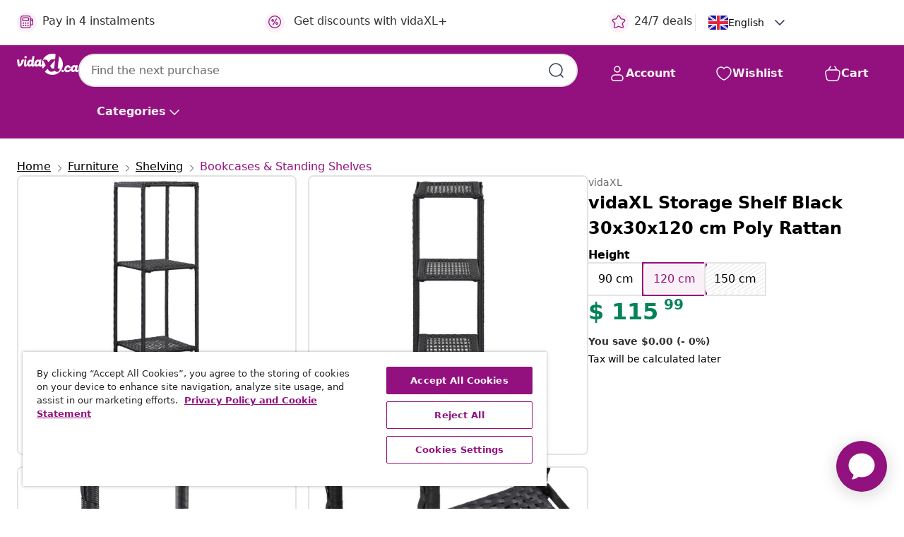

--- FILE ---
content_type: text/javascript; charset=utf-8
request_url: https://e.cquotient.com/recs/bfns-vidaxl-ca/PDP-Slot-One-B?callback=CQuotient._callback4&_=1768857837328&_device=mac&userId=&cookieId=abD8LpGPn8tLZSzdsWHmxSW7Rk&emailId=&anchors=id%3A%3AM3002616%7C%7Csku%3A%3A8719883806761%7C%7Ctype%3A%3A%7C%7Calt_id%3A%3A&slotId=pdp-recommendations-slot-3&slotConfigId=PDP-Slot-Three-C&slotConfigTemplate=slots%2Frecommendation%2FeinsteinBorderedCarousel.isml&ccver=1.03&realm=BFNS&siteId=vidaxl-ca&instanceType=prd&v=v3.1.3&json=%7B%22userId%22%3A%22%22%2C%22cookieId%22%3A%22abD8LpGPn8tLZSzdsWHmxSW7Rk%22%2C%22emailId%22%3A%22%22%2C%22anchors%22%3A%5B%7B%22id%22%3A%22M3002616%22%2C%22sku%22%3A%228719883806761%22%2C%22type%22%3A%22%22%2C%22alt_id%22%3A%22%22%7D%5D%2C%22slotId%22%3A%22pdp-recommendations-slot-3%22%2C%22slotConfigId%22%3A%22PDP-Slot-Three-C%22%2C%22slotConfigTemplate%22%3A%22slots%2Frecommendation%2FeinsteinBorderedCarousel.isml%22%2C%22ccver%22%3A%221.03%22%2C%22realm%22%3A%22BFNS%22%2C%22siteId%22%3A%22vidaxl-ca%22%2C%22instanceType%22%3A%22prd%22%2C%22v%22%3A%22v3.1.3%22%7D
body_size: 75
content:
/**/ typeof CQuotient._callback4 === 'function' && CQuotient._callback4({"PDP-Slot-One-B":{"displayMessage":"PDP-Slot-One-B","recs":[],"recoUUID":"9720d695-7bcc-472f-a48d-3f4bb0a10337"}});

--- FILE ---
content_type: text/javascript; charset=utf-8
request_url: https://e.cquotient.com/recs/bfns-vidaxl-ca/Recently_Viewed_All_Pages?callback=CQuotient._callback3&_=1768857837326&_device=mac&userId=&cookieId=abD8LpGPn8tLZSzdsWHmxSW7Rk&emailId=&anchors=id%3A%3AM3002616%7C%7Csku%3A%3A8719883806761%7C%7Ctype%3A%3A%7C%7Calt_id%3A%3A&slotId=pdp-recommendations-slot-2&slotConfigId=PDP-recently%20viewed%20(starting%20point)&slotConfigTemplate=slots%2Frecommendation%2FeinsteinProgressCarousel.isml&ccver=1.03&realm=BFNS&siteId=vidaxl-ca&instanceType=prd&v=v3.1.3&json=%7B%22userId%22%3A%22%22%2C%22cookieId%22%3A%22abD8LpGPn8tLZSzdsWHmxSW7Rk%22%2C%22emailId%22%3A%22%22%2C%22anchors%22%3A%5B%7B%22id%22%3A%22M3002616%22%2C%22sku%22%3A%228719883806761%22%2C%22type%22%3A%22%22%2C%22alt_id%22%3A%22%22%7D%5D%2C%22slotId%22%3A%22pdp-recommendations-slot-2%22%2C%22slotConfigId%22%3A%22PDP-recently%20viewed%20(starting%20point)%22%2C%22slotConfigTemplate%22%3A%22slots%2Frecommendation%2FeinsteinProgressCarousel.isml%22%2C%22ccver%22%3A%221.03%22%2C%22realm%22%3A%22BFNS%22%2C%22siteId%22%3A%22vidaxl-ca%22%2C%22instanceType%22%3A%22prd%22%2C%22v%22%3A%22v3.1.3%22%7D
body_size: 98
content:
/**/ typeof CQuotient._callback3 === 'function' && CQuotient._callback3({"Recently_Viewed_All_Pages":{"displayMessage":"Recently_Viewed_All_Pages","recs":[],"recoUUID":"88a16506-afe9-45a0-9e93-5f3ad33ed134"}});

--- FILE ---
content_type: text/javascript; charset=utf-8
request_url: https://e.cquotient.com/recs/bfns-vidaxl-ca/PDP-Slot-Three-B?callback=CQuotient._callback2&_=1768857837291&_device=mac&userId=&cookieId=abD8LpGPn8tLZSzdsWHmxSW7Rk&emailId=&anchors=id%3A%3AM3002616%7C%7Csku%3A%3A8719883806761%7C%7Ctype%3A%3A%7C%7Calt_id%3A%3A&slotId=pdp-recommendations-slot-1&slotConfigId=PDP-Slot-One-C&slotConfigTemplate=slots%2Frecommendation%2FeinsteinBackgroundCarousel.isml&ccver=1.03&realm=BFNS&siteId=vidaxl-ca&instanceType=prd&v=v3.1.3&json=%7B%22userId%22%3A%22%22%2C%22cookieId%22%3A%22abD8LpGPn8tLZSzdsWHmxSW7Rk%22%2C%22emailId%22%3A%22%22%2C%22anchors%22%3A%5B%7B%22id%22%3A%22M3002616%22%2C%22sku%22%3A%228719883806761%22%2C%22type%22%3A%22%22%2C%22alt_id%22%3A%22%22%7D%5D%2C%22slotId%22%3A%22pdp-recommendations-slot-1%22%2C%22slotConfigId%22%3A%22PDP-Slot-One-C%22%2C%22slotConfigTemplate%22%3A%22slots%2Frecommendation%2FeinsteinBackgroundCarousel.isml%22%2C%22ccver%22%3A%221.03%22%2C%22realm%22%3A%22BFNS%22%2C%22siteId%22%3A%22vidaxl-ca%22%2C%22instanceType%22%3A%22prd%22%2C%22v%22%3A%22v3.1.3%22%7D
body_size: 79
content:
/**/ typeof CQuotient._callback2 === 'function' && CQuotient._callback2({"PDP-Slot-Three-B":{"displayMessage":"PDP-Slot-Three-B","recs":[],"recoUUID":"fcd2343e-b641-447f-b3b8-dcff7a44fc66"}});

--- FILE ---
content_type: text/javascript; charset=utf-8
request_url: https://p.cquotient.com/pebble?tla=bfns-vidaxl-ca&activityType=viewProduct&callback=CQuotient._act_callback0&cookieId=abD8LpGPn8tLZSzdsWHmxSW7Rk&userId=&emailId=&product=id%3A%3AM3002616%7C%7Csku%3A%3A8719883806761%7C%7Ctype%3A%3A%7C%7Calt_id%3A%3A&realm=BFNS&siteId=vidaxl-ca&instanceType=prd&locale=en_CA&referrer=&currentLocation=https%3A%2F%2Fen.vidaxl.ca%2Fe%2Fvidaxl-storage-shelf-black-30x30x120-cm-poly-rattan%2F8719883806761.html&ls=true&_=1768857837246&v=v3.1.3&fbPixelId=731573531223977&json=%7B%22cookieId%22%3A%22abD8LpGPn8tLZSzdsWHmxSW7Rk%22%2C%22userId%22%3A%22%22%2C%22emailId%22%3A%22%22%2C%22product%22%3A%7B%22id%22%3A%22M3002616%22%2C%22sku%22%3A%228719883806761%22%2C%22type%22%3A%22%22%2C%22alt_id%22%3A%22%22%7D%2C%22realm%22%3A%22BFNS%22%2C%22siteId%22%3A%22vidaxl-ca%22%2C%22instanceType%22%3A%22prd%22%2C%22locale%22%3A%22en_CA%22%2C%22referrer%22%3A%22%22%2C%22currentLocation%22%3A%22https%3A%2F%2Fen.vidaxl.ca%2Fe%2Fvidaxl-storage-shelf-black-30x30x120-cm-poly-rattan%2F8719883806761.html%22%2C%22ls%22%3Atrue%2C%22_%22%3A1768857837246%2C%22v%22%3A%22v3.1.3%22%2C%22fbPixelId%22%3A%22731573531223977%22%7D
body_size: 404
content:
/**/ typeof CQuotient._act_callback0 === 'function' && CQuotient._act_callback0([{"k":"__cq_uuid","v":"abD8LpGPn8tLZSzdsWHmxSW7Rk","m":34128000},{"k":"__cq_bc","v":"%7B%22bfns-vidaxl-ca%22%3A%5B%7B%22id%22%3A%22M3002616%22%2C%22sku%22%3A%228719883806761%22%7D%5D%7D","m":2592000},{"k":"__cq_seg","v":"0~0.00!1~0.00!2~0.00!3~0.00!4~0.00!5~0.00!6~0.00!7~0.00!8~0.00!9~0.00","m":2592000}]);